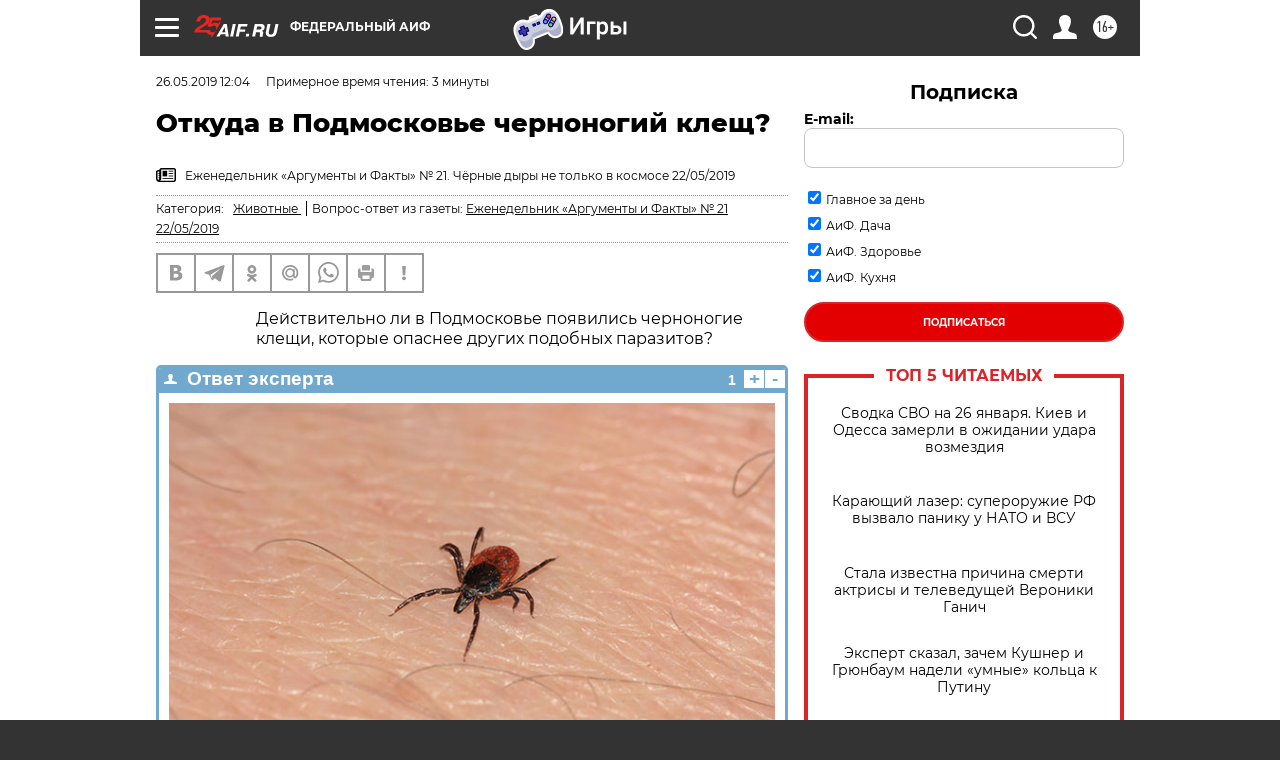

--- FILE ---
content_type: text/html
request_url: https://tns-counter.ru/nc01a**R%3Eundefined*aif_ru/ru/UTF-8/tmsec=aif_ru/766883299***
body_size: -71
content:
CF2F74016977A15DX1769447773:CF2F74016977A15DX1769447773

--- FILE ---
content_type: application/javascript
request_url: https://smi2.ru/counter/settings?payload=CIjlARj7qbnavzM6JGRlYTRhOTE4LTVhNzItNGRiNi1hMTIxLWQzN2YyZDFlMmVmYQ&cb=_callbacks____0mkvfiqbr
body_size: 1514
content:
_callbacks____0mkvfiqbr("[base64]");